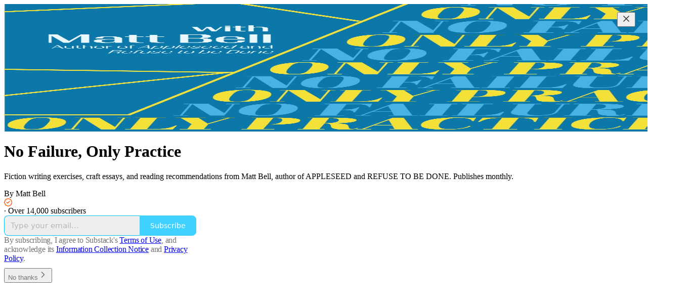

--- FILE ---
content_type: application/javascript; charset=UTF-8
request_url: https://mattbell.substack.com/cdn-cgi/challenge-platform/scripts/jsd/main.js
body_size: 8567
content:
window._cf_chl_opt={AKGCx8:'b'};~function(E6,cg,cZ,ce,cD,cq,cW,ci,E0,E1){E6=l,function(y,F,Ee,E5,c,E){for(Ee={y:450,F:555,c:597,E:377,Q:367,n:561,H:378,s:539,U:425,j:445,R:545},E5=l,c=y();!![];)try{if(E=parseInt(E5(Ee.y))/1+-parseInt(E5(Ee.F))/2*(-parseInt(E5(Ee.c))/3)+-parseInt(E5(Ee.E))/4*(parseInt(E5(Ee.Q))/5)+-parseInt(E5(Ee.n))/6+-parseInt(E5(Ee.H))/7*(-parseInt(E5(Ee.s))/8)+-parseInt(E5(Ee.U))/9*(-parseInt(E5(Ee.j))/10)+-parseInt(E5(Ee.R))/11,E===F)break;else c.push(c.shift())}catch(Q){c.push(c.shift())}}(k,431802),cg=this||self,cZ=cg[E6(542)],ce=null,cD=cO(),cq=function(QA,Qv,QT,Qb,Qa,Ej,F,c,E,Q){return QA={y:468,F:460},Qv={y:435,F:431,c:431,E:403,Q:390,n:431,H:491,s:518,U:576,j:365,R:379,m:380,J:431,f:465,Y:449,N:465,S:577,M:438,K:554,d:572,x:572,h:375},QT={y:562},Qb={y:436},Qa={y:562,F:572,c:595,E:428,Q:371,n:513,H:595,s:371,U:371,j:436,R:382,m:576,J:436,f:518,Y:584,N:369,S:465,M:491,K:576,d:379,x:431,h:586,o:465,z:570,G:463,g:576,Z:577,e:577,a:430,b:428,T:371,v:518,A:576,X:436,B:576,P:586,O:472,D:421,C:465,W:576,i:431,L:599,I:467,V:465,k0:382,k1:576,k2:584,k3:600,k4:365,k5:541,k6:576,k7:462,k8:463,k9:576,kk:473,kl:554},Ej=E6,F={'eURxn':function(n,H){return n+H},'NWTOy':function(n,H){return H==n},'eaQED':function(n,H){return n<H},'wBlLi':function(n,H){return H|n},'OzqOR':function(n,H){return n>H},'DTLmt':function(n,H){return n&H},'nqTHQ':function(n,H){return H==n},'lMZhY':function(n,H){return n(H)},'McYkt':function(n,H){return n<<H},'IKZER':function(n,H){return n==H},'FPgZk':function(n,H){return n-H},'tWvTx':function(n,H){return n(H)},'LEsTR':function(n,H){return H!==n},'dWLvw':function(n,H){return n>H},'PStJt':function(n,H){return n|H},'xVkQA':function(n,H){return n|H},'qKVEe':function(n,H){return n<<H},'GrszT':function(n,H){return n<<H},'dhTKh':function(n,H){return H&n},'JEMDN':function(n,H){return n==H},'fjijJ':function(n,H){return n(H)},'LnbLg':function(n,H){return n(H)},'pHhxB':function(n,H){return n(H)},'aoSkv':function(n,H){return n==H},'KHaKY':function(n,H){return n(H)},'TSjyg':function(n,H){return H*n},'rCqRQ':function(n,H){return H==n},'yPvid':function(n,H){return H*n},'svttX':function(n,H){return H==n}},c=String[Ej(QA.y)],E={'h':function(n,QZ){return QZ={y:560,F:572},null==n?'':E.g(n,6,function(H,ER){return ER=l,ER(QZ.y)[ER(QZ.F)](H)})},'g':function(H,s,U,Et,j,R,J,Y,N,S,M,K,x,o,z,G,Z,T){if(Et=Ej,H==null)return'';for(R={},J={},Y='',N=2,S=3,M=2,K=[],x=0,o=0,z=0;z<H[Et(Qa.y)];z+=1)if(G=H[Et(Qa.F)](z),Object[Et(Qa.c)][Et(Qa.E)][Et(Qa.Q)](R,G)||(R[G]=S++,J[G]=!0),Z=F[Et(Qa.n)](Y,G),Object[Et(Qa.H)][Et(Qa.E)][Et(Qa.s)](R,Z))Y=Z;else{if(Object[Et(Qa.H)][Et(Qa.E)][Et(Qa.U)](J,Y)){if(256>Y[Et(Qa.j)](0)){for(j=0;j<M;x<<=1,F[Et(Qa.R)](o,s-1)?(o=0,K[Et(Qa.m)](U(x)),x=0):o++,j++);for(T=Y[Et(Qa.J)](0),j=0;8>j;x=x<<1.5|T&1.43,o==s-1?(o=0,K[Et(Qa.m)](U(x)),x=0):o++,T>>=1,j++);}else{for(T=1,j=0;F[Et(Qa.f)](j,M);x=F[Et(Qa.Y)](x<<1,T),s-1==o?(o=0,K[Et(Qa.m)](U(x)),x=0):o++,T=0,j++);for(T=Y[Et(Qa.j)](0),j=0;F[Et(Qa.N)](16,j);x=F[Et(Qa.Y)](x<<1,F[Et(Qa.S)](T,1)),F[Et(Qa.M)](o,s-1)?(o=0,K[Et(Qa.K)](F[Et(Qa.d)](U,x)),x=0):o++,T>>=1,j++);}N--,N==0&&(N=Math[Et(Qa.x)](2,M),M++),delete J[Y]}else for(T=R[Y],j=0;j<M;x=F[Et(Qa.h)](x,1)|F[Et(Qa.o)](T,1),F[Et(Qa.z)](o,F[Et(Qa.G)](s,1))?(o=0,K[Et(Qa.g)](F[Et(Qa.Z)](U,x)),x=0):o++,T>>=1,j++);Y=(N--,0==N&&(N=Math[Et(Qa.x)](2,M),M++),R[Z]=S++,F[Et(Qa.e)](String,G))}if(F[Et(Qa.a)]('',Y)){if(Object[Et(Qa.H)][Et(Qa.b)][Et(Qa.T)](J,Y)){if(256>Y[Et(Qa.J)](0)){for(j=0;F[Et(Qa.v)](j,M);x<<=1,o==s-1?(o=0,K[Et(Qa.A)](U(x)),x=0):o++,j++);for(T=Y[Et(Qa.X)](0),j=0;F[Et(Qa.N)](8,j);x=F[Et(Qa.Y)](x<<1,T&1.6),o==s-1?(o=0,K[Et(Qa.B)](U(x)),x=0):o++,T>>=1,j++);}else{for(T=1,j=0;j<M;x=F[Et(Qa.P)](x,1)|T,o==s-1?(o=0,K[Et(Qa.B)](U(x)),x=0):o++,T=0,j++);for(T=Y[Et(Qa.j)](0),j=0;F[Et(Qa.O)](16,j);x=F[Et(Qa.D)](x<<1.99,F[Et(Qa.C)](T,1)),s-1==o?(o=0,K[Et(Qa.W)](F[Et(Qa.d)](U,x)),x=0):o++,T>>=1,j++);}N--,0==N&&(N=Math[Et(Qa.i)](2,M),M++),delete J[Y]}else for(T=R[Y],j=0;F[Et(Qa.f)](j,M);x=F[Et(Qa.L)](F[Et(Qa.I)](x,1),F[Et(Qa.V)](T,1)),F[Et(Qa.k0)](o,s-1)?(o=0,K[Et(Qa.k1)](U(x)),x=0):o++,T>>=1,j++);N--,N==0&&M++}for(T=2,j=0;j<M;x=F[Et(Qa.k2)](F[Et(Qa.k3)](x,1),F[Et(Qa.k4)](T,1)),F[Et(Qa.k5)](o,s-1)?(o=0,K[Et(Qa.k6)](F[Et(Qa.k7)](U,x)),x=0):o++,T>>=1,j++);for(;;)if(x<<=1,o==F[Et(Qa.k8)](s,1)){K[Et(Qa.k9)](F[Et(Qa.kk)](U,x));break}else o++;return K[Et(Qa.kl)]('')},'j':function(n,Em){return Em=Ej,n==null?'':''==n?null:E.i(n[Em(QT.y)],32768,function(H,EJ){return EJ=Em,n[EJ(Qb.y)](H)})},'i':function(H,s,U,Er,j,R,J,Y,N,S,M,K,x,o,z,G,T,Z){for(Er=Ej,j=[],R=4,J=4,Y=3,N=[],K=F[Er(Qv.y)](U,0),x=s,o=1,S=0;3>S;j[S]=S,S+=1);for(z=0,G=Math[Er(Qv.F)](2,2),M=1;M!=G;Z=x&K,x>>=1,0==x&&(x=s,K=U(o++)),z|=(0<Z?1:0)*M,M<<=1);switch(z){case 0:for(z=0,G=Math[Er(Qv.c)](2,8),M=1;M!=G;Z=K&x,x>>=1,F[Er(Qv.E)](0,x)&&(x=s,K=U(o++)),z|=(0<Z?1:0)*M,M<<=1);T=F[Er(Qv.Q)](c,z);break;case 1:for(z=0,G=Math[Er(Qv.n)](2,16),M=1;M!=G;Z=x&K,x>>=1,F[Er(Qv.H)](0,x)&&(x=s,K=U(o++)),z|=(F[Er(Qv.s)](0,Z)?1:0)*M,M<<=1);T=c(z);break;case 2:return''}for(S=j[3]=T,N[Er(Qv.U)](T);;){if(o>H)return'';for(z=0,G=Math[Er(Qv.F)](2,Y),M=1;G!=M;Z=F[Er(Qv.j)](K,x),x>>=1,0==x&&(x=s,K=F[Er(Qv.R)](U,o++)),z|=F[Er(Qv.m)](0<Z?1:0,M),M<<=1);switch(T=z){case 0:for(z=0,G=Math[Er(Qv.J)](2,8),M=1;G!=M;Z=F[Er(Qv.f)](K,x),x>>=1,F[Er(Qv.Y)](0,x)&&(x=s,K=U(o++)),z|=(0<Z?1:0)*M,M<<=1);j[J++]=c(z),T=J-1,R--;break;case 1:for(z=0,G=Math[Er(Qv.F)](2,16),M=1;M!=G;Z=F[Er(Qv.N)](K,x),x>>=1,0==x&&(x=s,K=F[Er(Qv.S)](U,o++)),z|=F[Er(Qv.M)](0<Z?1:0,M),M<<=1);j[J++]=c(z),T=J-1,R--;break;case 2:return N[Er(Qv.K)]('')}if(R==0&&(R=Math[Er(Qv.c)](2,Y),Y++),j[T])T=j[T];else if(J===T)T=S+S[Er(Qv.d)](0);else return null;N[Er(Qv.U)](T),j[J++]=S+T[Er(Qv.x)](0),R--,S=T,F[Er(Qv.h)](0,R)&&(R=Math[Er(Qv.J)](2,Y),Y++)}}},Q={},Q[Ej(QA.F)]=E.h,Q}(),cW={},cW[E6(578)]='o',cW[E6(485)]='s',cW[E6(442)]='u',cW[E6(494)]='z',cW[E6(477)]='n',cW[E6(583)]='I',cW[E6(391)]='b',ci=cW,cg[E6(466)]=function(y,F,E,Q,nF,ny,nl,EK,H,U,j,R,J,Y,N){if(nF={y:499,F:429,c:493,E:437,Q:383,n:493,H:495,s:432,U:476,j:495,R:432,m:476,J:434,f:401,Y:505,N:562,S:439,M:496,K:410,d:407,x:464,h:481},ny={y:533,F:562,c:499,E:486},nl={y:414,F:372,c:595,E:428,Q:371,n:576,H:461,s:441},EK=E6,H={'LYFUa':function(S,M){return S===M},'PISWG':function(S,M){return S(M)},'kKTbm':function(S,M){return S<M},'DlQuu':function(S,M,K,x){return S(M,K,x)},'xMpKC':function(S,M){return S===M},'wTncH':function(S,M){return S+M},'SAprh':function(S,M,K){return S(M,K)}},H[EK(nF.y)](null,F)||void 0===F)return Q;for(U=H[EK(nF.F)](cV,F),y[EK(nF.c)][EK(nF.E)]&&(U=U[EK(nF.Q)](y[EK(nF.n)][EK(nF.E)](F))),U=y[EK(nF.H)][EK(nF.s)]&&y[EK(nF.U)]?y[EK(nF.j)][EK(nF.R)](new y[(EK(nF.m))](U)):function(S,Ed,M){for(Ed=EK,S[Ed(ny.y)](),M=0;M<S[Ed(ny.F)];H[Ed(ny.c)](S[M],S[M+1])?S[Ed(ny.E)](M+1,1):M+=1);return S}(U),j='nAsAaAb'.split('A'),j=j[EK(nF.J)][EK(nF.f)](j),R=0;H[EK(nF.Y)](R,U[EK(nF.N)]);J=U[R],Y=H[EK(nF.S)](cI,y,F,J),j(Y)?(N='s'===Y&&!y[EK(nF.M)](F[J]),H[EK(nF.K)](EK(nF.d),E+J)?s(E+J,Y):N||s(H[EK(nF.x)](E,J),F[J])):H[EK(nF.h)](s,H[EK(nF.x)](E,J),Y),R++);return Q;function s(S,M,EM){if(EM=l,EM(nl.y)!==EM(nl.F))Object[EM(nl.c)][EM(nl.E)][EM(nl.Q)](Q,M)||(Q[M]=[]),Q[M][EM(nl.n)](S);else if(EM(nl.H)==typeof E[EM(nl.s)])return Q[EM(nl.s)](function(){}),'p'}},E0=E6(426)[E6(530)](';'),E1=E0[E6(434)][E6(401)](E0),cg[E6(571)]=function(F,E,nu,nH,Ex,Q,n,H,s,U,j){for(nu={y:592,F:525,c:546,E:418,Q:529,n:562,H:525,s:562,U:416,j:576,R:592,m:398},nH={y:592},Ex=E6,Q={},Q[Ex(nu.y)]=function(R,m){return R+m},Q[Ex(nu.F)]=function(R,m){return m===R},Q[Ex(nu.c)]=function(R,m){return R<m},Q[Ex(nu.E)]=function(R,m){return m===R},n=Q,H=Object[Ex(nu.Q)](E),s=0;s<H[Ex(nu.n)];s++)if(U=H[s],n[Ex(nu.H)]('f',U)&&(U='N'),F[U]){for(j=0;n[Ex(nu.c)](j,E[H[s]][Ex(nu.s)]);n[Ex(nu.E)](-1,F[U][Ex(nu.U)](E[H[s]][j]))&&(E1(E[H[s]][j])||F[U][Ex(nu.j)](n[Ex(nu.R)]('o.',E[H[s]][j]))),j++);}else F[U]=E[H[s]][Ex(nu.m)](function(R,Eh){return Eh=Ex,n[Eh(nH.y)]('o.',R)})},E3();function cb(EA,E9,y,F){return EA={y:537,F:477},E9=E6,y=cg[E9(EA.y)],!y?null:(F=y.i,typeof F!==E9(EA.F)||F<30)?null:F}function cX(EL,EF,y,F){return EL={y:537,F:387,c:433},EF=E6,y={'lwdZO':function(c,E){return c(E)}},F=cg[EF(EL.y)],Math[EF(EL.F)](+y[EF(EL.c)](atob,F.t))}function cB(Q0,Ec,F,c,E,Q,n){return Q0={y:574,F:593,c:387,E:556},Ec=E6,F={},F[Ec(Q0.y)]=function(H,s){return H/s},F[Ec(Q0.F)]=function(H,s){return H>s},c=F,E=3600,Q=cX(),n=Math[Ec(Q0.c)](c[Ec(Q0.y)](Date[Ec(Q0.E)](),1e3)),c[Ec(Q0.F)](n-Q,E)?![]:!![]}function k(nb){return nb='split,/cdn-cgi/challenge-platform/h/,randomUUID,sort,kqpzD,onreadystatechange,DOMContentLoaded,__CF$cv$params,IqFTH,39960wPPWoK,removeChild,JEMDN,document,3|2|7|9|6|8|4|1|0|5,mBcly,17310260XyhjHx,MzEfV,YsORm,errorInfoObject,event,onerror,imaZd,toString,HFCRn,join,1486dJvLOJ,now,MzTlR,pcNLZ,wKpgP,26yiKHcZr5OIXwlkJp-mVaYPoTSWRxfUuGE4Fg0bzdAt3sjhvCe$qB7NDQ81Ln+9M,343986GBvVZG,length,tabIndex,success,xhr-error,loading,readyState,LnjUg,AKGCx8,IKZER,rxvNi8,charAt,Bdyqw,sXxgc,nydvj,push,tWvTx,object,AdeF3,ZueNu,ELxRA,detail,bigint,wBlLi,iSUhU,McYkt,location,bMWEq,chctx,jUVNy,lCEem,JxdIK,FVFbv,send,prototype,getPrototypeOf,906qtHgQg,ArTFi,xVkQA,GrszT,_cf_chl_opt,postMessage,timeout,dhTKh,YKufE,127565AjyWTR,/jsd/oneshot/d251aa49a8a3/0.3089630730866217:1769167670:hFuiluCsPmOM8UchZoq2GtUy-GfpXzS0eAbjSpWk4gw/,OzqOR,KyKEm,call,sKinN,Function,xouTY,svttX,random,68vwKDES,1141DIkqWd,lMZhY,TSjyg,/b/ov1/0.3089630730866217:1769167670:hFuiluCsPmOM8UchZoq2GtUy-GfpXzS0eAbjSpWk4gw/,NWTOy,concat,LRmiB4,addEventListener,jsd,floor,Jqkmm,eNpsd,KHaKY,boolean,onload,YERmL,TYlZ6,isArray,wLLev,jUbkb,map,aDKoL,JBxy9,bind,hcwlT,aoSkv,SSTpq3,PSaAd,stringify,d.cookie,contentWindow,iframe,xMpKC,http-code:,ontimeout,source,eedCM,body,indexOf,5|7|2|0|3|6|1|4,ozYZI,status,ReDMR,PStJt,appendChild,pBpkY,MbCXO,5927859VUVOMO,_cf_chl_opt;JJgc4;PJAn2;kJOnV9;IWJi4;OHeaY1;DqMg0;FKmRv9;LpvFx1;cAdz2;PqBHf2;nFZCC5;ddwW5;pRIb1;rxvNi8;RrrrA2;erHi9,createElement,hasOwnProperty,PISWG,LEsTR,pow,from,lwdZO,includes,pHhxB,charCodeAt,getOwnPropertyNames,yPvid,DlQuu,href,catch,undefined,aPWOn,degex,10sujZEo,sDpJe,cloudflare-invisible,open,rCqRQ,799292lbfVvi,ylPMb,Fznml,pkLOA2,mgrlQ,parent,aUjz8,OBBFv,RYWKD,contentDocument,tzQTgUinWD,function,fjijJ,FPgZk,wTncH,DTLmt,pRIb1,qKVEe,fromCharCode,IHwME,Chemo,FfbKj,dWLvw,LnbLg,POST,VTftr,Set,number,qKOeN,/invisible/jsd,CnwA5,SAprh,cNBWJ,hCgPx,bBWpF,string,splice,uFXdr,aDGgr,iLGbi,uaMOo,nqTHQ,JgmCp,Object,symbol,Array,isNaN,xReGA,log,LYFUa,YgNxI,ODxXE,BkHQK,navigator,ZsNtX,kKTbm,dEULW,api,IlohD,vrBsu,gULJo,Gzeri,[native code],eURxn,CNnvH,style,display: none,CiboR,eaQED,bBkqB,XAOBj,aKfUb,clientInformation,error,sid,uMalJ,DWjxo,XMLHttpRequest,error on cf_chl_props,keys'.split(','),k=function(){return nb},k()}function cv(Eq,EC,Ek,y,F,E){if(Eq={y:523,F:536,c:553,E:526,Q:502,n:559,H:478,s:500,U:413,j:447,R:524,m:549,J:446,f:582,Y:455,N:602},EC={y:534,F:508,c:508,E:385,Q:501,n:526},Ek=E6,y={'sDpJe':Ek(Eq.y),'ODxXE':Ek(Eq.F),'kqpzD':function(c,E){return c!==E},'DWjxo':function(c){return c()},'BkHQK':function(c,E){return E===c},'wKpgP':function(c,E){return c===E},'YgNxI':Ek(Eq.c)},F=y[Ek(Eq.E)](cb),y[Ek(Eq.Q)](F,null))return;ce&&(y[Ek(Eq.n)](Ek(Eq.H),y[Ek(Eq.s)])?(E={},E[Ek(Eq.U)]=Ek(Eq.j),E[Ek(Eq.R)]=Q.r,E[Ek(Eq.m)]=y[Ek(Eq.J)],E[Ek(Eq.f)]=n,E[Ek(Eq.Y)][Ek(Eq.N)](E,'*')):clearTimeout(ce));ce=setTimeout(function(El){El=Ek,y[El(EC.y)](El(EC.F),El(EC.c))?c[El(EC.E)](y[El(EC.Q)],E):y[El(EC.n)](ca)},F*1e3)}function cP(y,F,Q8,Q7,Q6,Q5,Q4,EE,c,E,Q,n,H,s,U){for(Q8={y:543,F:471,c:530,E:510,Q:587,n:440,H:507,s:550,U:537,j:565,R:392,m:594,J:460,f:406,Y:448,N:474,S:538,M:531,K:601,d:569,x:368,h:498,o:601,z:507,G:603,g:412,Z:527},Q7={y:603},Q6={y:419,F:581,c:564,E:411,Q:419},Q5={y:397},Q4={y:581,F:489},EE=E6,c={'FfbKj':EE(Q8.y),'gULJo':function(j){return j()},'jUbkb':function(j,R){return j(R)},'IqFTH':function(j,R){return j+R}},E=c[EE(Q8.F)][EE(Q8.c)]('|'),Q=0;!![];){switch(E[Q++]){case'0':n={'t':c[EE(Q8.E)](cX),'lhr':cZ[EE(Q8.Q)]&&cZ[EE(Q8.Q)][EE(Q8.n)]?cZ[EE(Q8.Q)][EE(Q8.n)]:'','api':H[EE(Q8.H)]?!![]:![],'c':c[EE(Q8.E)](cT),'payload':y};continue;case'1':U[EE(Q8.s)]=function(EQ){EQ=EE,s[EQ(Q4.y)](F,s[EQ(Q4.F)])};continue;case'2':H=cg[EE(Q8.U)];continue;case'3':s={'ELxRA':function(j,R,En){return En=EE,c[En(Q5.y)](j,R)},'iLGbi':EE(Q8.j)};continue;case'4':U[EE(Q8.R)]=function(EH){EH=EE,U[EH(Q6.y)]>=200&&U[EH(Q6.y)]<300?s[EH(Q6.F)](F,EH(Q6.c)):F(EH(Q6.E)+U[EH(Q6.Q)])};continue;case'5':U[EE(Q8.m)](cq[EE(Q8.J)](JSON[EE(Q8.f)](n)));continue;case'6':U[EE(Q8.Y)](EE(Q8.N),c[EE(Q8.S)](EE(Q8.M)+cg[EE(Q8.K)][EE(Q8.d)],EE(Q8.x))+H.r);continue;case'7':console[EE(Q8.h)](cg[EE(Q8.o)]);continue;case'8':H[EE(Q8.z)]&&(U[EE(Q8.G)]=5e3,U[EE(Q8.g)]=function(Eu){Eu=EE,F(Eu(Q7.y))});continue;case'9':U=new cg[(EE(Q8.Z))]();continue}break}}function cC(E,Q,QF,EU,n,H,s,U,j,R,m,J,f,Y,N){if(QF={y:417,F:386,c:381,E:479,Q:521,n:579,H:394,s:457,U:530,j:448,R:474,m:480,J:601,f:404,Y:601,N:404,S:384,M:453,K:456,d:400,x:527,h:603,o:548,z:589,G:413,g:547,Z:594,e:460,a:537,b:412,T:366,v:366,A:531,X:569,B:443,P:558},EU=E6,n={'aKfUb':function(S,M){return S(M)},'OBBFv':EU(QF.y),'YsORm':EU(QF.F),'YKufE':function(S,M){return S+M},'aPWOn':EU(QF.c),'pcNLZ':EU(QF.E)},!n[EU(QF.Q)](cA,0))return![];s=(H={},H[EU(QF.n)]=E,H[EU(QF.H)]=Q,H);try{for(U=n[EU(QF.s)][EU(QF.U)]('|'),j=0;!![];){switch(U[j++]){case'0':J[EU(QF.j)](EU(QF.R),N);continue;case'1':m=(R={},R[EU(QF.m)]=cg[EU(QF.J)][EU(QF.m)],R[EU(QF.f)]=cg[EU(QF.Y)][EU(QF.N)],R[EU(QF.S)]=cg[EU(QF.J)][EU(QF.S)],R[EU(QF.M)]=cg[EU(QF.Y)][EU(QF.K)],R[EU(QF.d)]=cD,R);continue;case'2':J=new cg[(EU(QF.x))]();continue;case'3':J[EU(QF.h)]=2500;continue;case'4':f={},f[EU(QF.o)]=s,f[EU(QF.z)]=m,f[EU(QF.G)]=n[EU(QF.g)],J[EU(QF.Z)](cq[EU(QF.e)](f));continue;case'5':Y=cg[EU(QF.a)];continue;case'6':J[EU(QF.b)]=function(){};continue;case'7':N=n[EU(QF.T)](n[EU(QF.v)](EU(QF.A),cg[EU(QF.Y)][EU(QF.X)])+n[EU(QF.B)],Y.r)+n[EU(QF.P)];continue}break}}catch(S){}}function cI(y,F,E,n0,EY,Q,n,QI,H){Q=(n0={y:420,F:461,c:514,E:490,Q:578,n:598,H:598,s:475,U:441,j:482,R:483,m:497,J:511,f:495,Y:395,N:370,S:495,M:591,K:557},EY=E6,{'bMWEq':function(s,U,j){return s(U,j)},'xReGA':function(s){return s()},'Gzeri':function(s,U){return s(U)},'CNnvH':function(s,U){return s==U},'uaMOo':function(s,U){return U==s},'ArTFi':EY(n0.y),'VTftr':EY(n0.F),'cNBWJ':function(s,U){return U!==s},'KyKEm':function(s,U){return s===U},'lCEem':function(s,U){return s===U},'MzTlR':function(s,U,j){return s(U,j)}});try{n=F[E]}catch(s){return'i'}if(Q[EY(n0.c)](null,n))return void 0===n?'u':'x';if(Q[EY(n0.E)](EY(n0.Q),typeof n))try{if(Q[EY(n0.n)]!==Q[EY(n0.H)])return null;else if(Q[EY(n0.s)]==typeof n[EY(n0.U)]){if(Q[EY(n0.j)](EY(n0.R),EY(n0.R))){if(QI={y:588},!H){if(J=!![],!Q[EY(n0.m)](f))return;Q[EY(n0.J)](Y,function(x,EN){EN=EY,Q[EN(QI.y)](M,K,x)})}}else return n[EY(n0.U)](function(){}),'p'}}catch(R){}return y[EY(n0.f)][EY(n0.Y)](n)?'a':Q[EY(n0.N)](n,y[EY(n0.S)])?'D':Q[EY(n0.M)](!0,n)?'T':Q[EY(n0.M)](!1,n)?'F':(H=typeof n,EY(n0.F)==H?Q[EY(n0.K)](cL,y,n)?'N':'f':ci[H]||'?')}function E2(nj,Eo,c,E,Q,n,H,s){c=(nj={y:516,F:459,c:506,E:520,Q:458,n:532,H:532,s:427,U:409,j:515,R:509,m:563,J:415,f:422,Y:408,N:522,S:503,M:424,K:388,d:415,x:540},Eo=E6,{'dEULW':function(U,j){return j===U},'vrBsu':Eo(nj.y),'MbCXO':function(U,j,R,m,J){return U(j,R,m,J)},'Jqkmm':Eo(nj.F)});try{return c[Eo(nj.c)](Eo(nj.E),Eo(nj.Q))?E&&Q[Eo(nj.n)]?n[Eo(nj.H)]():'':(E=cZ[Eo(nj.s)](Eo(nj.U)),E[Eo(nj.j)]=c[Eo(nj.R)],E[Eo(nj.m)]='-1',cZ[Eo(nj.J)][Eo(nj.f)](E),Q=E[Eo(nj.Y)],n={},n=pRIb1(Q,Q,'',n),n=pRIb1(Q,Q[Eo(nj.N)]||Q[Eo(nj.S)],'n.',n),n=c[Eo(nj.M)](pRIb1,Q,E[c[Eo(nj.K)]],'d.',n),cZ[Eo(nj.d)][Eo(nj.x)](E),H={},H.r=n,H.e=null,H)}catch(j){return s={},s.r={},s.e=j,s}}function cL(y,F,QX,Ef){return QX={y:373,F:373,c:595,E:552,Q:371,n:416,H:512},Ef=E6,F instanceof y[Ef(QX.y)]&&0<y[Ef(QX.F)][Ef(QX.c)][Ef(QX.E)][Ef(QX.Q)](F)[Ef(QX.n)](Ef(QX.H))}function cA(y,EW,Ey){return EW={y:376},Ey=E6,Math[Ey(EW.y)]()<y}function ca(y,Ev,ET,E7,F,c){Ev={y:461,F:389,c:492,E:528},ET={y:585},E7=E6,F={'iSUhU':E7(Ev.y),'eNpsd':function(E,Q,n){return E(Q,n)},'JgmCp':function(E,Q,n){return E(Q,n)}},c=E2(),F[E7(Ev.F)](cP,c.r,function(E,E8){E8=E7,typeof y===F[E8(ET.y)]&&y(E),cv()}),c.e&&F[E7(Ev.c)](cC,E7(Ev.E),c.e)}function E3(ng,nG,nw,Ez,y,F,H,s,U,c,E,Q){if(ng={y:399,F:566,c:487,E:537,Q:590,n:444,H:484,s:496,U:575,j:407,R:544,m:567,J:385,f:385,Y:536,N:535},nG={y:567,F:551,c:535},nw={y:451,F:451,c:595,E:428,Q:371,n:436,H:576,s:580,U:504,j:402,R:374,m:396,J:573,f:517,Y:454,N:519,S:431,M:393,K:423,d:402,x:576,h:431,o:452,z:374},Ez=E6,y={'bBWpF':function(n,H){return n(H)},'nydvj':function(n,H){return n===H},'mBcly':function(n,H,s){return n(H,s)},'ZueNu':function(n,H){return n>H},'ZsNtX':function(n,H){return n==H},'hcwlT':function(n,H){return n-H},'xouTY':function(n,H){return n(H)},'wLLev':function(n,H){return n<H},'Bdyqw':function(n,H){return n|H},'CiboR':function(n,H){return n<<H},'mgrlQ':function(n,H){return n&H},'bBkqB':function(n,H){return n(H)},'YERmL':function(n,H){return n<H},'pBpkY':function(n,H){return n|H},'Fznml':function(n,H){return n(H)},'LnjUg':Ez(ng.y),'imaZd':Ez(ng.F),'degex':Ez(ng.c)},F=cg[Ez(ng.E)],!F){if(Ez(ng.Q)!==y[Ez(ng.n)])return;else(H=S[M],s=K(d,x,H),y[Ez(ng.H)](h,s))?(U='s'===s&&!A[Ez(ng.s)](X[H]),y[Ez(ng.U)](Ez(ng.j),B+H)?P(O+H,s):U||D(C+H,W[H])):y[Ez(ng.R)](T,U+H,s)}if(!cB())return;(c=![],E=function(nz,Ew,s){if(nz={y:399,F:568},Ew=Ez,!c){if(c=!![],!cB()){if(Ew(nw.y)!==Ew(nw.F)){if(kB[Ew(nw.c)][Ew(nw.E)][Ew(nw.Q)](kP,kO)){if(256>yj[Ew(nw.n)](0)){for(Ft=0;Fm<FJ;Ff<<=1,FY==FN-1?(FS=0,FM[Ew(nw.H)](FK(Fd)),Fx=0):Fh++,Fr++);for(s=Fo[Ew(nw.n)](0),Fz=0;y[Ew(nw.s)](8,Fw);FG=Fg<<1|s&1,y[Ew(nw.U)](FZ,y[Ew(nw.j)](Fe,1))?(Fa=0,Fb[Ew(nw.H)](y[Ew(nw.R)](FT,Fv)),FA=0):FX++,s>>=1,Fp++);}else{for(s=1,FB=0;y[Ew(nw.m)](FP,FO);FC=y[Ew(nw.J)](y[Ew(nw.f)](Fq,1),s),FW==Fi-1?(FL=0,FI[Ew(nw.H)](FV(c0)),c1=0):c2++,s=0,FD++);for(s=c3[Ew(nw.n)](0),c4=0;16>c5;c7=y[Ew(nw.J)](c8<<1.62,y[Ew(nw.Y)](s,1)),ck-1==c9?(cl=0,cy[Ew(nw.H)](y[Ew(nw.N)](cF,cc)),cE=0):cQ++,s>>=1,c6++);}FQ--,y[Ew(nw.U)](0,Fn)&&(FH=Fu[Ew(nw.S)](2,Fs),FU++),delete Fj[FR]}else for(s=lq[lW],li=0;y[Ew(nw.M)](lL,lI);y0=y[Ew(nw.K)](y1<<1.22,1&s),y2==y[Ew(nw.d)](y3,1)?(y4=0,y5[Ew(nw.x)](y6(y7)),y8=0):y9++,s>>=1,lV++);yu=(yk--,yl==0&&(yy=yF[Ew(nw.h)](2,yc),yE++),yQ[yn]=yH++,y[Ew(nw.o)](ys,yU))}else return}y[Ew(nw.z)](ca,function(s,Ep){Ep=Ew,Ep(nz.y)===y[Ep(nz.F)]?E4(F,s):c(E)})}},cZ[Ez(ng.m)]!==Ez(ng.F))?E():cg[Ez(ng.J)]?cZ[Ez(ng.f)](Ez(ng.Y),E):(Q=cZ[Ez(ng.N)]||function(){},cZ[Ez(ng.N)]=function(EG){EG=Ez,Q(),cZ[EG(nG.y)]!==y[EG(nG.F)]&&(cZ[EG(nG.c)]=Q,E())})}function cO(Q9,Es){return Q9={y:532,F:532},Es=E6,crypto&&crypto[Es(Q9.y)]?crypto[Es(Q9.F)]():''}function cV(F,n2,ES,c,E,Q){for(n2={y:469,F:383,c:529,E:596},ES=E6,c={},c[ES(n2.y)]=function(n,H){return n!==H},E=c,Q=[];E[ES(n2.y)](null,F);Q=Q[ES(n2.F)](Object[ES(n2.c)](F)),F=Object[ES(n2.E)](F));return Q}function l(y,F,c,E){return y=y-365,c=k(),E=c[y],E}function cT(){return cb()!==null}function E4(c,E,na,ne,Eg,Q,U,n,H){if(na={y:461,F:507,c:488,E:470,Q:528,n:564,H:413,s:447,U:524,j:549,R:455,m:602,J:447,f:549,Y:523,N:582,S:455},ne={y:405},Eg=E6,Q={'PSaAd':Eg(na.y),'Chemo':function(s,U,j){return s(U,j)}},!c[Eg(na.F)]){if(Eg(na.c)!==Eg(na.c))U=H(),s(U.r,function(M,EZ){EZ=Eg,typeof J===Q[EZ(ne.y)]&&N(M),Y()}),U.e&&Q[Eg(na.E)](J,Eg(na.Q),U.e);else return}E===Eg(na.n)?(n={},n[Eg(na.H)]=Eg(na.s),n[Eg(na.U)]=c.r,n[Eg(na.j)]=Eg(na.n),cg[Eg(na.R)][Eg(na.m)](n,'*')):(H={},H[Eg(na.H)]=Eg(na.J),H[Eg(na.U)]=c.r,H[Eg(na.f)]=Eg(na.Y),H[Eg(na.N)]=E,cg[Eg(na.S)][Eg(na.m)](H,'*'))}}()